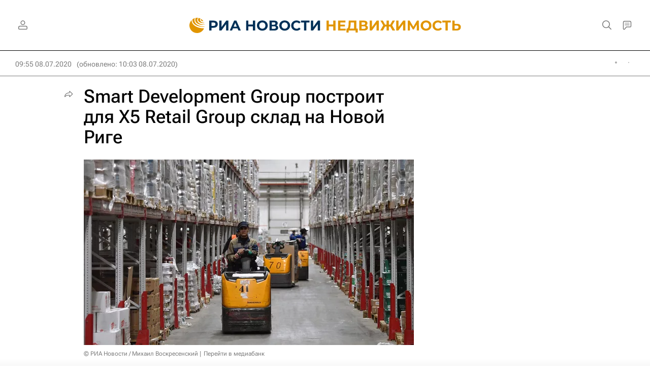

--- FILE ---
content_type: text/html
request_url: https://tns-counter.ru/nc01a**R%3Eundefined*rian_ru/ru/UTF-8/tmsec=rian_ru/709883924***
body_size: 15
content:
79266D3C696C9C58G1768725592:79266D3C696C9C58G1768725592